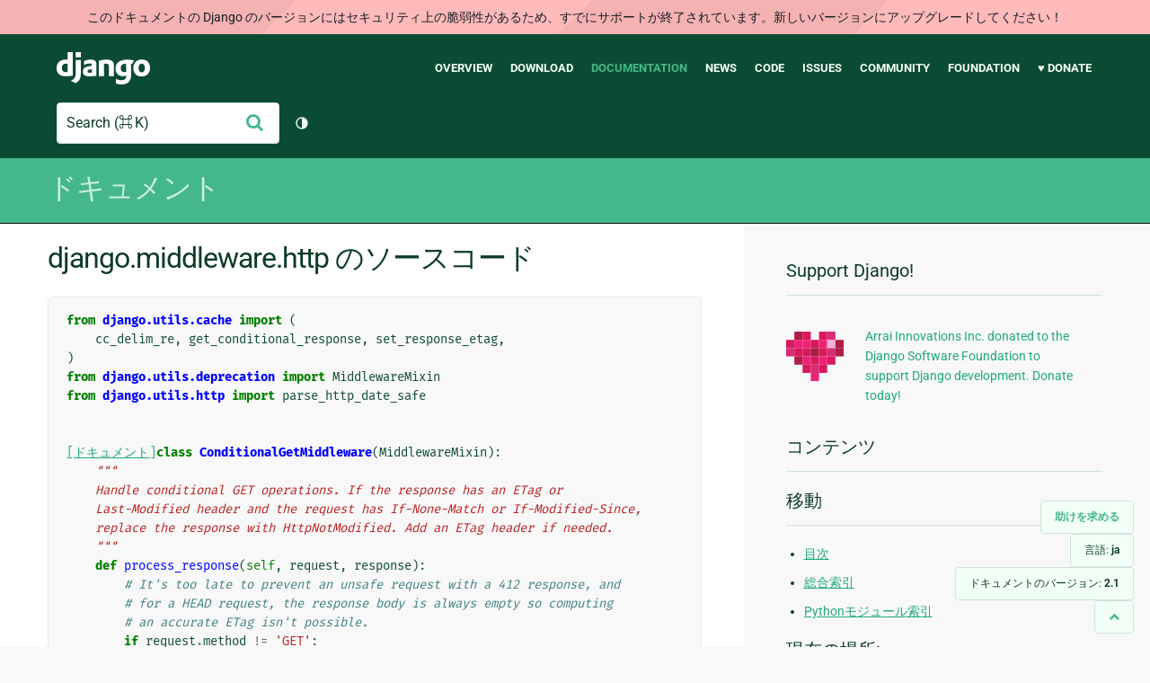

--- FILE ---
content_type: text/html; charset=utf-8
request_url: https://docs.djangoproject.com/ja/2.1/_modules/django/middleware/http/
body_size: 6782
content:
<!DOCTYPE html>
<html lang="ja">
  <head>
    <meta charset="utf-8">
    <meta http-equiv="X-UA-Compatible" content="IE=edge">
    <meta name="viewport" content="width=device-width, initial-scale=1">
    <meta name="ROBOTS" content="ALL" />
    <meta name="MSSmartTagsPreventParsing" content="true" />
    <meta name="Copyright" content="Django Software Foundation" />
    <meta name="keywords" content="Python, Django, framework, open-source" />
    <meta name="description" content="" />
    <meta name="fediverse:creator" content="@django@fosstodon.org" />
    
  
    
      
    
  
  <link rel="canonical" href="https://docs.djangoproject.com/ja/6.0/_modules/django/middleware/http/">
  
    
      
    
    <link rel="alternate"
          hreflang="el"
          href="https://docs.djangoproject.com/el/2.1/_modules/django/middleware/http/">
  
    
      
    
    <link rel="alternate"
          hreflang="en"
          href="https://docs.djangoproject.com/en/2.1/_modules/django/middleware/http/">
  
    
      
    
    <link rel="alternate"
          hreflang="es"
          href="https://docs.djangoproject.com/es/2.1/_modules/django/middleware/http/">
  
    
      
    
    <link rel="alternate"
          hreflang="fr"
          href="https://docs.djangoproject.com/fr/2.1/_modules/django/middleware/http/">
  
    
      
    
    <link rel="alternate"
          hreflang="id"
          href="https://docs.djangoproject.com/id/2.1/_modules/django/middleware/http/">
  
    
      
    
    <link rel="alternate"
          hreflang="ja"
          href="https://docs.djangoproject.com/ja/2.1/_modules/django/middleware/http/">
  
    
      
    
    <link rel="alternate"
          hreflang="ko"
          href="https://docs.djangoproject.com/ko/2.1/_modules/django/middleware/http/">
  
    
      
    
    <link rel="alternate"
          hreflang="pl"
          href="https://docs.djangoproject.com/pl/2.1/_modules/django/middleware/http/">
  
    
      
    
    <link rel="alternate"
          hreflang="pt-br"
          href="https://docs.djangoproject.com/pt-br/2.1/_modules/django/middleware/http/">
  
    
      
    
    <link rel="alternate"
          hreflang="zh-hans"
          href="https://docs.djangoproject.com/zh-hans/2.1/_modules/django/middleware/http/">
  

  <link rel="search"
        type="application/opensearchdescription+xml"
        href="https://docs.djangoproject.com/ja/2.1/search/description/"
        title="Django ドキュメント">

    <!-- Favicons -->
    <link rel="apple-touch-icon" href="https://static.djangoproject.com/img/icon-touch.e4872c4da341.png">
    <link rel="icon" sizes="192x192" href="https://static.djangoproject.com/img/icon-touch.e4872c4da341.png">
    <link rel="shortcut icon" href="https://static.djangoproject.com/img/favicon.6dbf28c0650e.ico">
    <meta name="msapplication-TileColor" content="#113228">
    <meta name="msapplication-TileImage" content="https://static.djangoproject.com/img/icon-tile.b01ac0ef9f67.png">
    <meta name="theme-color" content="#0C4B33">

    
      <meta property="og:title" content="django.middleware.http | Django ドキュメント" />
      <meta property="og:description" content="The web framework for perfectionists with deadlines." />
      <meta property="og:image" content="https://static.djangoproject.com/img/logos/django-logo-negative.1d528e2cb5fb.png" />
      <meta property="og:image:alt" content="Django logo" />
      <meta property="og:image:width" content="1200" />
      <meta property="og:image:height" content="546" />
      <meta property="og:image:type" content="image/png"/>
      <meta property="og:url" content="https://docs.djangoproject.com/ja/2.1/_modules/django/middleware/http/" />
      <meta property="og:site_name" content="Django Project" />

      <meta property="twitter:creator" content="djangoproject" />
      <meta property="twitter:site" content="djangoproject" />
      <meta property="twitter:card" content="summary">
    

    <title>django.middleware.http | Django ドキュメント | Django</title>

    <link rel="stylesheet" href="https://static.djangoproject.com/css/output.cec6df2d8bbd.css" >

    <script src="https://static.djangoproject.com/js/mod/switch-dark-mode.139625c684db.js"></script>
    
  </head>

  <body id="generic" class="">
    
  
    <div id="outdated-warning" class="doc-floating-warning">
      このドキュメントの Django のバージョンにはセキュリティ上の脆弱性があるため、すでにサポートが終了されています。新しいバージョンにアップグレードしてください！
    </div>
  


    <a href="#main-content" class="skip-link">Skip to main content</a>
    

<header id="top">
  <div class="container container--flex--wrap--mobile">
    <a class="logo" href="https://www.djangoproject.com/">Django</a>
    <p class="meta">The web framework for perfectionists with deadlines.</p>
    <button class="menu-button">
      <i class="icon icon-reorder"></i>
      <span class="visuallyhidden">Menu</span>
    </button>
    <nav aria-labelledby="navigation-header">
      <span id="navigation-header" class="visuallyhidden">Main navigation</span>
      <ul>
        <li>
          <a href="https://www.djangoproject.com/start/overview/">Overview</a>
        </li>
        <li>
          <a href="https://www.djangoproject.com/download/">Download</a>
        </li>
        <li class="active">
          <a href="https://docs.djangoproject.com/">Documentation</a>
        </li>
        <li>
          <a href="https://www.djangoproject.com/weblog/">News</a>
        </li>
        <li>
          <a href="https://github.com/django/django" target="_blank" rel="noopener">Code</a>
        </li>
        <li>
          <a href="https://code.djangoproject.com/">Issues</a>
        </li>
        <li>
          <a href="https://www.djangoproject.com/community/">Community</a>
        </li>
        <li>
          <a href="https://www.djangoproject.com/foundation/">Foundation</a>
        </li>
        <li>
          <a href="https://www.djangoproject.com/fundraising/">&#9829; Donate</a>
        </li>
      </ul>
    </nav>
    <div class="header-tools">
      
<search class="search form-input" aria-labelledby="docs-search-label">
  <form action="https://docs.djangoproject.com/ja/2.1/search/">
    <label id="docs-search-label" class="visuallyhidden" for="id_q">Search</label>
    <input type="search" name="q" placeholder="Search" id="id_q">
    <input type="hidden" name="category" value="">

    <button type="submit">
      <i class="icon icon-search" aria-hidden="true"></i>
      <span class="visuallyhidden">送信</span>
    </button>
  </form>
</search>

      

<button class="theme-toggle">
  <div class="visually-hidden theme-label-when-auto">テーマを切り替え (現在のテーマ: 自動)</div>
  <div class="visually-hidden theme-label-when-light">テーマを切り替え (現在のテーマ: ライト)</div>
  <div class="visually-hidden theme-label-when-dark">テーマを切り替え (現在のテーマ: ダーク)</div>

  <div class="visually-hidden">Toggle Light / Dark / Auto color theme</div>
  <svg aria-hidden="true" class="theme-icon-when-auto">
    <use xlink:href="#icon-auto" />
  </svg>
  <svg aria-hidden="true" class="theme-icon-when-dark">
    <use xlink:href="#icon-moon" />
  </svg>
  <svg aria-hidden="true" class="theme-icon-when-light">
    <use xlink:href="#icon-sun" />
  </svg>
</button>

    </div>
  </div>
</header>

    

    <section class="copy-banner">
      <div class="container 
  container--flex container--flex--wrap--mobile
">
        
  <p><a href="https://docs.djangoproject.com/ja/2.1/">ドキュメント</a></p>

      </div>
    </section>

    <div id="billboard">
      
    </div>

    <div class="container sidebar-right">
      <main id="main-content">

        
          
        

        
  <div id="version-switcher">
    <ul id="faq-link">
      <li class="current-link">
        <a href="https://docs.djangoproject.com/ja/2.1/faq/help/">
          <span>助けを求める</span>
        </a>
      </li>
    </ul>
    <ul id="doc-languages" class="language-switcher doc-switcher">
      <li class="current">
        <button>言語: <strong>ja</strong></button>
      </li>
      
        
          <li class="other">
            
              
            
            <a href="https://docs.djangoproject.com/zh-hans/2.1/_modules/django/middleware/http/">zh-hans</a>
          </li>
        
      
        
          <li class="other">
            
              
            
            <a href="https://docs.djangoproject.com/pt-br/2.1/_modules/django/middleware/http/">pt-br</a>
          </li>
        
      
        
          <li class="other">
            
              
            
            <a href="https://docs.djangoproject.com/pl/2.1/_modules/django/middleware/http/">pl</a>
          </li>
        
      
        
          <li class="other">
            
              
            
            <a href="https://docs.djangoproject.com/ko/2.1/_modules/django/middleware/http/">ko</a>
          </li>
        
      
        
      
        
          <li class="other">
            
              
            
            <a href="https://docs.djangoproject.com/id/2.1/_modules/django/middleware/http/">id</a>
          </li>
        
      
        
          <li class="other">
            
              
            
            <a href="https://docs.djangoproject.com/fr/2.1/_modules/django/middleware/http/">fr</a>
          </li>
        
      
        
          <li class="other">
            
              
            
            <a href="https://docs.djangoproject.com/es/2.1/_modules/django/middleware/http/">es</a>
          </li>
        
      
        
          <li class="other">
            
              
            
            <a href="https://docs.djangoproject.com/en/2.1/_modules/django/middleware/http/">en</a>
          </li>
        
      
        
          <li class="other">
            
              
            
            <a href="https://docs.djangoproject.com/el/2.1/_modules/django/middleware/http/">el</a>
          </li>
        
      
    </ul>

    
    <ul id="doc-versions" class="version-switcher doc-switcher">
      <li class="current ">
        <button>ドキュメントのバージョン:
          <strong>2.1</strong>
        </button>
      </li>
      
        
          <li class="other">
            
              
            
            <a href="https://docs.djangoproject.com/ja/dev/_modules/django/middleware/http/">dev</a>
          </li>
        
      
        
          <li class="other">
            
              
            
            <a href="https://docs.djangoproject.com/ja/2.2/_modules/django/middleware/http/">2.2</a>
          </li>
        
      
        
      
        
          <li class="other">
            
              
            
            <a href="https://docs.djangoproject.com/ja/2.0/_modules/django/middleware/http/">2.0</a>
          </li>
        
      
        
          <li class="other">
            
              
            
            <a href="https://docs.djangoproject.com/ja/1.11/_modules/django/middleware/http/">1.11</a>
          </li>
        
      
        
          <li class="other">
            
              
            
            <a href="https://docs.djangoproject.com/ja/1.10/_modules/django/middleware/http/">1.10</a>
          </li>
        
      
    </ul>
    <ul id="backtotop-link">
      <li class="current-link">
        <a href="#top" aria-label="Back to top" class="icon-chevron-up-align"><i class="icon icon-chevron-up"></i></a>
      </li>
    </ul>
  </div>

  
    <article id="docs-content">
      <h1>django.middleware.http のソースコード</h1><div class="highlight"><pre>
<span></span><span class="kn">from</span> <span class="nn">django.utils.cache</span> <span class="k">import</span> <span class="p">(</span>
    <span class="n">cc_delim_re</span><span class="p">,</span> <span class="n">get_conditional_response</span><span class="p">,</span> <span class="n">set_response_etag</span><span class="p">,</span>
<span class="p">)</span>
<span class="kn">from</span> <span class="nn">django.utils.deprecation</span> <span class="k">import</span> <span class="n">MiddlewareMixin</span>
<span class="kn">from</span> <span class="nn">django.utils.http</span> <span class="k">import</span> <span class="n">parse_http_date_safe</span>


<div class="viewcode-block" id="ConditionalGetMiddleware"><a class="viewcode-back" href="../../../../ref/middleware/#django.middleware.http.ConditionalGetMiddleware">[ドキュメント]</a><span class="k">class</span> <span class="nc">ConditionalGetMiddleware</span><span class="p">(</span><span class="n">MiddlewareMixin</span><span class="p">):</span>
    <span class="sd">&quot;&quot;&quot;</span>
<span class="sd">    Handle conditional GET operations. If the response has an ETag or</span>
<span class="sd">    Last-Modified header and the request has If-None-Match or If-Modified-Since,</span>
<span class="sd">    replace the response with HttpNotModified. Add an ETag header if needed.</span>
<span class="sd">    &quot;&quot;&quot;</span>
    <span class="k">def</span> <span class="nf">process_response</span><span class="p">(</span><span class="bp">self</span><span class="p">,</span> <span class="n">request</span><span class="p">,</span> <span class="n">response</span><span class="p">):</span>
        <span class="c1"># It&#39;s too late to prevent an unsafe request with a 412 response, and</span>
        <span class="c1"># for a HEAD request, the response body is always empty so computing</span>
        <span class="c1"># an accurate ETag isn&#39;t possible.</span>
        <span class="k">if</span> <span class="n">request</span><span class="o">.</span><span class="n">method</span> <span class="o">!=</span> <span class="s1">&#39;GET&#39;</span><span class="p">:</span>
            <span class="k">return</span> <span class="n">response</span>

        <span class="k">if</span> <span class="bp">self</span><span class="o">.</span><span class="n">needs_etag</span><span class="p">(</span><span class="n">response</span><span class="p">)</span> <span class="ow">and</span> <span class="ow">not</span> <span class="n">response</span><span class="o">.</span><span class="n">has_header</span><span class="p">(</span><span class="s1">&#39;ETag&#39;</span><span class="p">):</span>
            <span class="n">set_response_etag</span><span class="p">(</span><span class="n">response</span><span class="p">)</span>

        <span class="n">etag</span> <span class="o">=</span> <span class="n">response</span><span class="o">.</span><span class="n">get</span><span class="p">(</span><span class="s1">&#39;ETag&#39;</span><span class="p">)</span>
        <span class="n">last_modified</span> <span class="o">=</span> <span class="n">response</span><span class="o">.</span><span class="n">get</span><span class="p">(</span><span class="s1">&#39;Last-Modified&#39;</span><span class="p">)</span>
        <span class="n">last_modified</span> <span class="o">=</span> <span class="n">last_modified</span> <span class="ow">and</span> <span class="n">parse_http_date_safe</span><span class="p">(</span><span class="n">last_modified</span><span class="p">)</span>

        <span class="k">if</span> <span class="n">etag</span> <span class="ow">or</span> <span class="n">last_modified</span><span class="p">:</span>
            <span class="k">return</span> <span class="n">get_conditional_response</span><span class="p">(</span>
                <span class="n">request</span><span class="p">,</span>
                <span class="n">etag</span><span class="o">=</span><span class="n">etag</span><span class="p">,</span>
                <span class="n">last_modified</span><span class="o">=</span><span class="n">last_modified</span><span class="p">,</span>
                <span class="n">response</span><span class="o">=</span><span class="n">response</span><span class="p">,</span>
            <span class="p">)</span>

        <span class="k">return</span> <span class="n">response</span>

    <span class="k">def</span> <span class="nf">needs_etag</span><span class="p">(</span><span class="bp">self</span><span class="p">,</span> <span class="n">response</span><span class="p">):</span>
        <span class="sd">&quot;&quot;&quot;Return True if an ETag header should be added to response.&quot;&quot;&quot;</span>
        <span class="n">cache_control_headers</span> <span class="o">=</span> <span class="n">cc_delim_re</span><span class="o">.</span><span class="n">split</span><span class="p">(</span><span class="n">response</span><span class="o">.</span><span class="n">get</span><span class="p">(</span><span class="s1">&#39;Cache-Control&#39;</span><span class="p">,</span> <span class="s1">&#39;&#39;</span><span class="p">))</span>
        <span class="k">return</span> <span class="nb">all</span><span class="p">(</span><span class="n">header</span><span class="o">.</span><span class="n">lower</span><span class="p">()</span> <span class="o">!=</span> <span class="s1">&#39;no-store&#39;</span> <span class="k">for</span> <span class="n">header</span> <span class="ow">in</span> <span class="n">cache_control_headers</span><span class="p">)</span></div>
</pre></div>
    </article>
  

  


        <a href="#top" class="backtotop"><i class="icon icon-chevron-up"></i> Back to Top</a>
      </main>

      
  <div role="complementary">
    <h2 class="visuallyhidden" id="aside-header">追加的な情報</h2>

    


  <div class="fundraising-sidebar">
    <h3>Support Django!</h3>

    <div class="small-heart">
      <img src="https://static.djangoproject.com/img/fundraising-heart.cd6bb84ffd33.svg" alt="Support Django!" />
    </div>

    <div class="small-cta">
      <ul class="list-links-small">
        <li><a href="https://www.djangoproject.com/fundraising/">
          Arrai Innovations Inc. donated to the Django Software Foundation to support Django development. Donate today!
        </a></li>
      </ul>
    </div>
  </div>



    
      <h3>コンテンツ</h3>
      
        
      
    

    
      <nav aria-labelledby="browse-header">
        <h3 id="browse-header">移動</h3>
        <ul>
          
            
            
            <li><a href="https://docs.djangoproject.com/ja/2.1/contents/">目次</a></li>
            
              <li><a href="https://docs.djangoproject.com/ja/2.1/genindex/">総合索引</a></li>
            
              <li><a href="https://docs.djangoproject.com/ja/2.1/py-modindex/">Pythonモジュール索引</a></li>
            
          
        </ul>
      </nav>
    

    
      <nav aria-labelledby="breadcrumbs-header">
        <h3 id="breadcrumbs-header">現在の場所:</h3>
        <ul>
          <li>
            <a href="https://docs.djangoproject.com/ja/2.1/">Django 2.1 ドキュメント</a>
            
              <ul><li><a href="../../../">モジュールコード</a>
            
              <ul><li><a href="../../">django</a>
            
            <ul><li>django.middleware.http</li></ul>
            </li></ul></li></ul>
          </li>
        </ul>
      </nav>
    

    
      <section aria-labelledby="getting-help-sidebar">
        <h3 id="getting-help-sidebar">助けを求める</h3>
        <dl class="list-links">
          <dt><a href="https://docs.djangoproject.com/ja/2.1/faq/">FAQ</a></dt>
          <dd>FAQ では、よくある質問とそれに対する答えが読めます。</dd>

          <dt><a href="https://docs.djangoproject.com/en/stable/genindex/">目次</a>, <a href="https://docs.djangoproject.com/en/stable/py-modindex/">モジュールの目次</a>, or <a href="https://docs.djangoproject.com/en/stable/contents/">目次</a></dt>
          <dd>特定の情報を見つけたい場合に便利です。</dd>

          <dt><a href="https://chat.djangoproject.com">Django Discord サーバ</a></dt>
          <dd>Django Discord コミュニティに参加しましょう。</dd>

          <dt><a href="https://forum.djangoproject.com/">公式 Django フォーラム</a></dt>
          <dd>Django フォーラムのコミュニティに参加しましょう。</dd>

          <dt><a href="https://code.djangoproject.com/">チケットトラッカー</a></dt>
          <dd>Django または Django ドキュメントにバグを見つけた場合は、チケットトラッカーから報告してください。</dd>
        </dl>
      </section>
    

    
      <section aria-labelledby="links-wrapper-header">
        <h3 id="links-wrapper-header">ダウンロード:</h3>
        <p>
          オフライン (Django 2.1):
          <a href="https://media.djangoproject.com/docs/django-docs-2.1-ja.zip">HTML</a> |
          <a href="https://media.readthedocs.org/pdf/django/2.1.x/django.pdf">PDF</a> |
          <a href="https://media.readthedocs.org/epub/django/2.1.x/django.epub">ePub</a>
          <br>
          <span class="quiet">
            <a href="https://readthedocs.org/">Read the Docs</a> により提供されています。
          </span>
        </p>
      </section>
    

    
  <div class="corporate-members">
    <h3>Diamond and Platinum Members</h3>
    
      <div class="clearfix">
        <div class="member-logo">
          <a href="https://jb.gg/ybja10" title="JetBrains">
            <img src="https://media.djangoproject.com/cache/c0/ea/c0ea128467983e64aab91cd27e7918c0.png" alt="JetBrains" />
          </a>
        </div>
        <div class="small-cta">
          <ul class="list-links-small">
            <li><strong>JetBrains</strong></li>
            <li><a href="https://jb.gg/ybja10" title="JetBrains">
              JetBrains delivers intelligent software solutions that make developers more productive by simplifying their challenging tasks, automating the routine, and helping them adopt the best development practices. PyCharm is the Python IDE for Professional Developers by JetBrains providing a complete set of tools for productive Python, Web and scientific development.
            </a></li>
          </ul>
        </div>
      </div>
    
      <div class="clearfix">
        <div class="member-logo">
          <a href="https://sentry.io/for/django/" title="Sentry">
            <img src="https://media.djangoproject.com/cache/7a/f9/7af9c770dc49465739a82c91a0eb3d51.png" alt="Sentry" />
          </a>
        </div>
        <div class="small-cta">
          <ul class="list-links-small">
            <li><strong>Sentry</strong></li>
            <li><a href="https://sentry.io/for/django/" title="Sentry">
              Monitor your Django Code
Resolve performance bottlenecks and errors using monitoring, replays, logs and Seer an AI agent for debugging.
            </a></li>
          </ul>
        </div>
      </div>
    
      <div class="clearfix">
        <div class="member-logo">
          <a href="https://kraken.tech" title="Kraken Tech">
            <img src="https://media.djangoproject.com/cache/71/4b/714b3473ed0cf3665f6b894d3be9491e.png" alt="Kraken Tech" />
          </a>
        </div>
        <div class="small-cta">
          <ul class="list-links-small">
            <li><strong>Kraken Tech</strong></li>
            <li><a href="https://kraken.tech" title="Kraken Tech">
              Kraken is the most-loved operating system for energy. Powered by our Utility-Grade AI™ and deep industry know-how, we help utilities transform their technology and operations so they can lead the energy transition. Delivering better outcomes from generation through distribution to supply, Kraken powers 70+ million accounts worldwide, and is on a mission to make a big, green dent in the universe.
            </a></li>
          </ul>
        </div>
      </div>
    
  </div>


  </div>

      

    </div>

     
     

    
    
    

    <!-- SVGs -->
    <svg xmlns="http://www.w3.org/2000/svg">
      <symbol viewBox="0 0 24 24" id="icon-auto"><path d="M0 0h24v24H0z" fill="currentColor"/><path d="M12 22C6.477 22 2 17.523 2 12S6.477 2 12 2s10 4.477 10 10-4.477 10-10 10zm0-2V4a8 8 0 1 0 0 16z"/></symbol>
      <symbol viewBox="0 0 24 24" id="icon-moon"><path d="M0 0h24v24H0z" fill="currentColor"/><path d="M10 7a7 7 0 0 0 12 4.9v.1c0 5.523-4.477 10-10 10S2 17.523 2 12 6.477 2 12 2h.1A6.979 6.979 0 0 0 10 7zm-6 5a8 8 0 0 0 15.062 3.762A9 9 0 0 1 8.238 4.938 7.999 7.999 0 0 0 4 12z"/></symbol>
      <symbol viewBox="0 0 24 24" id="icon-sun"><path d="M0 0h24v24H0z" fill="currentColor"/><path d="M12 18a6 6 0 1 1 0-12 6 6 0 0 1 0 12zm0-2a4 4 0 1 0 0-8 4 4 0 0 0 0 8zM11 1h2v3h-2V1zm0 19h2v3h-2v-3zM3.515 4.929l1.414-1.414L7.05 5.636 5.636 7.05 3.515 4.93zM16.95 18.364l1.414-1.414 2.121 2.121-1.414 1.414-2.121-2.121zm2.121-14.85l1.414 1.415-2.121 2.121-1.414-1.414 2.121-2.121zM5.636 16.95l1.414 1.414-2.121 2.121-1.414-1.414 2.121-2.121zM23 11v2h-3v-2h3zM4 11v2H1v-2h3z"/></symbol>
    </svg>
    <!-- END SVGs -->

    
      

<footer>
  <div class="subfooter">
    <div class="container">
      <h2 class="visuallyhidden">Django Links</h2>
      <div class="column-container">
        <div class="col-learn-more">
          <h3>Learn More</h3>
          <ul>
            <li><a href="https://www.djangoproject.com/start/overview/">About Django</a></li>
            
            <li><a href="https://www.djangoproject.com/start/">Getting Started with Django</a></li>
            <li><a href="https://www.djangoproject.com/foundation/teams/">Team Organization</a></li>
            <li><a href="https://www.djangoproject.com/foundation/">Django Software Foundation</a></li>
            <li><a href="https://www.djangoproject.com/conduct/">Code of Conduct</a></li>
            <li><a href="https://www.djangoproject.com/diversity/">Diversity Statement</a></li>
          </ul>
        </div>

        <div class="col-get-involved">
          <h3>Get Involved</h3>
          <ul>
            <li><a href="https://www.djangoproject.com/community/">Join a Group</a></li>
            <li><a href="https://docs.djangoproject.com/en/dev/internals/contributing/">Contribute
              to Django</a></li>
            <li><a
              href="https://docs.djangoproject.com/en/dev/internals/contributing/bugs-and-features/">Submit
              a Bug</a></li>
            <li><a
              href="https://docs.djangoproject.com/en/dev/internals/security/#reporting-security-issues">Report
              a Security Issue</a></li>
            <li><a href="https://www.djangoproject.com/foundation/individual-members/">Individual membership</a></li>
          </ul>
        </div>

        <div class="col-get-help">
          <h3>Get Help</h3>
          <ul>
            <li><a href="https://docs.djangoproject.com/en/stable/faq/">Getting Help FAQ</a>
            </li>
            <li><a href="https://chat.djangoproject.com" target="_blank">Django Discord</a></li>
            <li><a href="https://forum.djangoproject.com/" target="_blank">Official Django Forum</a></li>
          </ul>
        </div>

        <div class="col-follow-us">
          <h3>Follow Us</h3>
          <ul>
            <li><a href="https://github.com/django">GitHub</a></li>
            <li><a href="https://x.com/djangoproject">X</a></li>
            <li><a href="https://fosstodon.org/@django" rel="me">Fediverse (Mastodon)</a></li>
            <li><a href="https://bsky.app/profile/djangoproject.com">Bluesky</a></li>
            <li><a href="https://www.linkedin.com/company/django-software-foundation">LinkedIn</a></li>
            <li><a href="https://www.djangoproject.com/rss/weblog/">News RSS</a></li>
          </ul>
        </div>

        <div class="col-support-us">
          <h3>Support Us</h3>
          <ul>
            <li><a href="https://www.djangoproject.com/fundraising/">Sponsor Django</a></li>
            <li><a href="https://www.djangoproject.com/foundation/corporate-members/">Corporate membership</a></li>
            <li><a href="https://django.threadless.com/" target="_blank">Official merchandise store</a></li>
            <li><a href="https://www.djangoproject.com/fundraising/#benevity-giving">Benevity Workplace Giving Program</a></li>
          </ul>
        </div>
      </div>
    </div>
  </div>
  <div class="footer">
    <div class="container">
      <div class="footer-logo">
        <a class="logo" href="https://www.djangoproject.com/">Django</a>
      </div>
      <ul class="thanks">
        <li>
          <span>Hosting by</span> <a class="in-kind-donors" href="https://www.djangoproject.com/fundraising/#in-kind-donors">In-kind
            donors</a>
        </li>
        <li class="design"><span>Design by</span> <a class="threespot" href="https://www.threespot.com">Threespot</a>
          <span class="ampersand">&amp;</span> <a class="andrevv" href="http://andrevv.com/">andrevv</a></li>
      </ul>
      <p class="copyright">&copy; 2005-2026
        <a href="https://www.djangoproject.com/foundation/"> Django Software
          Foundation</a> and individual contributors. Django is a
        <a href="https://www.djangoproject.com/trademarks/">registered
          trademark</a> of the Django Software Foundation.
      </p>
    </div>
  </div>

</footer>

    

    
      
      <script>
        function extless(input) {
          return input.replace(/(.*)\.[^.]+$/, '$1');
        }
        var require = {
          shim: {
            'jquery': [],
            'stripe': {
              exports: 'Stripe'
            }
          },
          paths: {
            "jquery": extless("https://static.djangoproject.com/js/lib/jquery.min.5790ead7ad3b.js"),
            "mod/list-collapsing": extless("https://static.djangoproject.com/js/mod/list-collapsing.2d844151b2ec.js"),
            "mod/stripe-change-card": extless("https://static.djangoproject.com/js/mod/stripe-change-card.eaa0afc324e9.js"),
            "mod/switch-dark-mode": extless("https://static.djangoproject.com/js/mod/switch-dark-mode.139625c684db.js"),
            "stripe-checkout": "https://checkout.stripe.com/checkout",
            "stripe": "https://js.stripe.com/v3/?" // ? needed due to require.js
          }
        };
      </script>
      <script data-main="https://static.djangoproject.com/js/main.8677b21133eb.js" src="https://static.djangoproject.com/js/lib/require.177879fbe7dd.js"></script>
      <script src="https://static.djangoproject.com/js/djangoproject.65e74d236642.js"></script>
    
  </body>
</html>


--- FILE ---
content_type: image/svg+xml
request_url: https://static.djangoproject.com/img/logo-django.42234b631760.svg
body_size: 1695
content:
<?xml version="1.0" encoding="UTF-8" standalone="no"?>
<svg width="104px" height="36px" viewBox="0 0 104 36" version="1.1" xmlns="http://www.w3.org/2000/svg" xmlns:xlink="http://www.w3.org/1999/xlink" xmlns:sketch="http://www.bohemiancoding.com/sketch/ns">
    <title>logo-django</title>
    <description>Created with Sketch (http://www.bohemiancoding.com/sketch)</description>
    <defs></defs>
    <g id="Page-1" stroke="none" stroke-width="1" fill="none" fill-rule="evenodd" sketch:type="MSPage">
        <g id="logo-django" sketch:type="MSArtboardGroup" transform="translate(-8.000000, -5.000000)" fill="#FFFFFF">
            <path d="M20.2602817,5 L25.9509859,5 L25.9509859,31.0824248 C23.0360563,31.6338042 20.8901408,31.8507285 18.5684507,31.8507285 C11.6180282,31.8434735 8,28.7383366 8,22.7747325 C8,17.0287781 11.8377465,13.2997118 17.7847887,13.2997118 C18.7076056,13.2997118 19.4107042,13.3722617 20.2602817,13.5899115 L20.2602817,5 L20.2602817,5 Z M20.2602817,18.1242821 C19.5938028,17.9066323 19.044507,17.8340823 18.3414085,17.8340823 C15.4630986,17.8340823 13.8005634,19.5897906 13.8005634,22.6666331 C13.8005634,25.6622196 15.3898592,27.316358 18.3047887,27.316358 C18.9346479,27.316358 19.4473239,27.2808085 20.2602817,27.1719836 L20.2602817,18.1242821 L20.2602817,18.1242821 Z M34.9960563,13.6987364 L34.9960563,26.7577235 C34.9960563,31.2550936 34.6591549,33.417807 33.6704225,35.2823401 C32.7476056,37.0750489 31.531831,38.2053768 29.0197183,39.453961 L23.7391549,36.9654985 C26.2512676,35.7981701 27.4670423,34.7665101 28.2433803,33.1921767 C29.056338,31.5822938 29.3126761,29.7177606 29.3126761,24.8133855 L29.3126761,13.6987364 L34.9960563,13.6987364 Z M29.3126761,5.02901997 L35.0033803,5.02901997 L35.0033803,10.8112493 L29.3126761,10.8112493 L29.3126761,5.02901997 Z M38.4302535,14.9828702 C40.9430986,13.8148163 43.3453521,13.2997118 45.9673239,13.2997118 C48.8895775,13.2997118 50.8077183,14.0687411 51.6580282,15.5705246 C52.1340845,16.4121037 52.2878873,17.5076077 52.2878873,19.8509704 L52.2878873,31.2993491 C49.7398873,31.6620987 46.5239437,31.922553 44.1649014,31.922553 C39.3970141,31.922553 37.2584225,30.2756696 37.2584225,26.6198787 C37.2584225,22.6659076 40.1008451,20.8376494 47.079831,20.2565245 L47.079831,19.0159207 C47.079831,17.9929667 46.559831,17.6229621 45.124338,17.6229621 C43.0223662,17.6229621 40.6567324,18.2106165 38.4375775,19.3423954 L38.4302535,14.9828702 Z M47.336169,23.9420608 C43.571662,24.3048105 42.3485634,24.8931904 42.3485634,26.3579734 C42.3485634,27.4549284 43.051662,27.9693073 44.604338,27.9693073 C45.4539155,27.9693073 46.2302535,27.8967574 47.3354366,27.7153826 L47.3354366,23.9420608 L47.336169,23.9420608 Z M55.056338,14.5765906 C58.4180282,13.6987364 61.1857465,13.2997118 63.9908169,13.2997118 C66.9057465,13.2997118 69.0157746,13.9599162 70.2674366,15.2367949 C71.4458592,16.4411237 71.8208451,17.7615324 71.8208451,20.5764696 L71.8208451,31.6258237 L66.1294085,31.6258237 L66.1294085,20.8013744 C66.1294085,18.6393866 65.3896901,17.8340823 63.3616901,17.8340823 C62.5846197,17.8340823 61.8822535,17.9066323 60.7397183,18.2403619 L60.7397183,31.6265492 L55.056338,31.6265492 L55.056338,14.5765906 Z M74.0326761,34.7012152 C76.0240563,35.7241692 78.0169014,36.1964692 80.1261972,36.1964692 C83.8540845,36.1964692 85.4433803,34.6946857 85.4433803,31.1107193 L85.4433803,31.0018944 C84.3374648,31.5460188 83.223493,31.7716491 81.7513803,31.7716491 C76.764507,31.7716491 73.5932394,28.5141573 73.5932394,23.3558574 C73.5932394,16.9496987 78.2878873,13.3294573 86.5932394,13.3294573 C89.0321127,13.3294573 91.2878873,13.583382 94.0189859,14.1347615 L92.0708169,18.1975575 C90.5562254,17.9073578 91.9463099,18.1540275 90.804507,18.0452026 L90.804507,18.6328571 L90.8777465,21.0124947 L90.9136338,24.0886117 C90.9509859,24.8583664 90.9509859,25.6259447 90.988338,26.3956994 L90.988338,27.9330324 C90.988338,32.7648576 90.5774648,35.0291409 89.3616901,36.900929 C87.5892958,39.6425908 84.5212958,41 80.1620845,41 C77.943662,41 76.0240563,40.6727998 74.0326761,39.9030451 L74.0326761,34.7012152 L74.0326761,34.7012152 Z M85.3335211,17.8703573 L85.1504225,17.8703573 L84.7395493,17.8703573 C83.6336338,17.8340823 82.3380282,18.1242821 81.4510986,18.6756615 C80.0895775,19.4446908 79.3872113,20.8376494 79.3872113,22.8110074 C79.3872113,25.6252192 80.7934085,27.2365531 83.3055211,27.2365531 C84.0811268,27.2365531 84.7117183,27.0921787 85.4441127,26.8738034 L85.4441127,26.4667983 L85.4441127,24.9294653 C85.4441127,24.269261 85.4067606,23.5365067 85.4067606,22.7674775 L85.3708732,20.17019 L85.3335211,18.3056569 L85.3335211,17.8703573 Z M102.84507,13.2271619 C108.528451,13.2271619 112,16.7748534 112,22.5208077 C112,28.4118619 108.382704,32.1039278 102.617296,32.1039278 C96.9265915,32.1039278 93.4176901,28.5569618 93.4176901,22.8480079 C93.4272113,16.9199532 97.044507,13.2271619 102.84507,13.2271619 Z M102.727887,27.5623023 C104.910423,27.5623023 106.199437,25.7710445 106.199437,22.6586526 C106.199437,19.5825356 104.94631,17.7542774 102.765239,17.7542774 C100.509465,17.7542774 99.2189859,19.5462607 99.2189859,22.6586526 C99.2189859,25.7710445 100.516056,27.5623023 102.727887,27.5623023 L102.727887,27.5623023 Z M102.727887,27.5623023" id="Shape" sketch:type="MSShapeGroup"></path>
        </g>
    </g>
</svg>